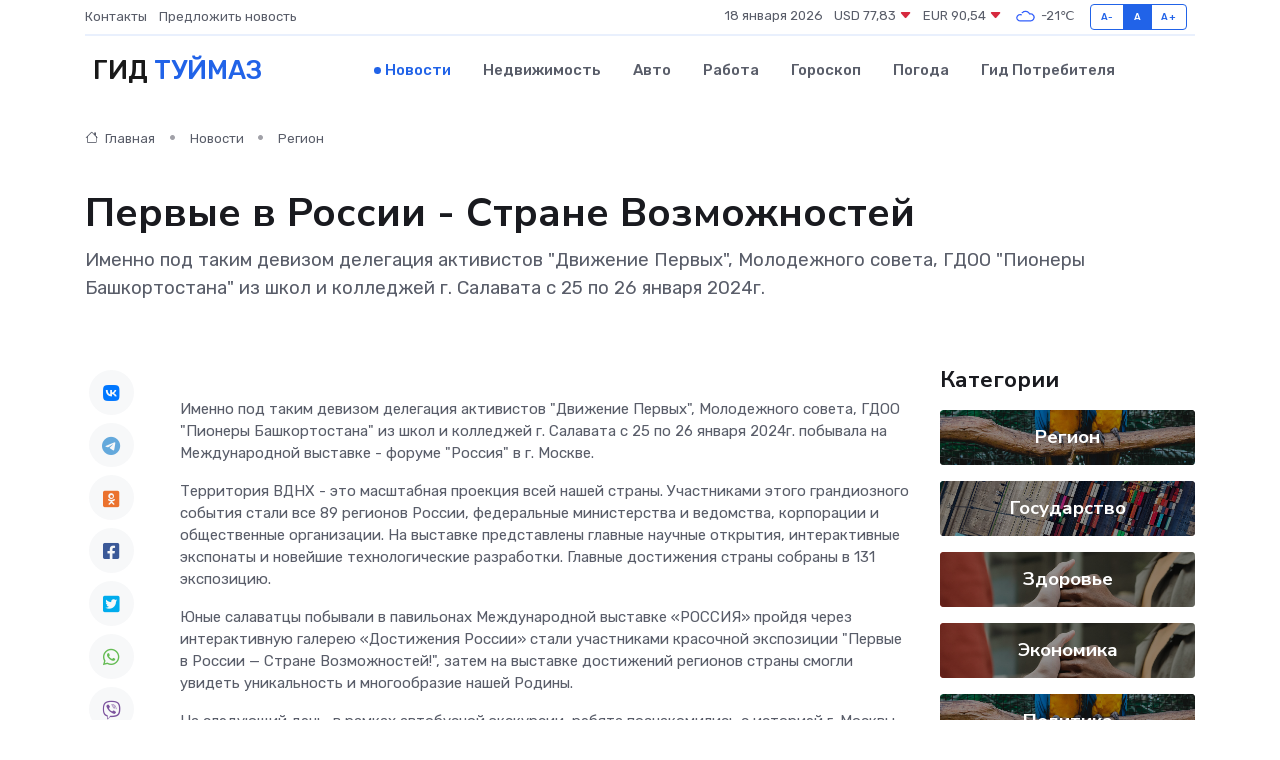

--- FILE ---
content_type: text/html; charset=utf-8
request_url: https://www.google.com/recaptcha/api2/aframe
body_size: 267
content:
<!DOCTYPE HTML><html><head><meta http-equiv="content-type" content="text/html; charset=UTF-8"></head><body><script nonce="ebHLsKo3LYuhejjhP2yAkQ">/** Anti-fraud and anti-abuse applications only. See google.com/recaptcha */ try{var clients={'sodar':'https://pagead2.googlesyndication.com/pagead/sodar?'};window.addEventListener("message",function(a){try{if(a.source===window.parent){var b=JSON.parse(a.data);var c=clients[b['id']];if(c){var d=document.createElement('img');d.src=c+b['params']+'&rc='+(localStorage.getItem("rc::a")?sessionStorage.getItem("rc::b"):"");window.document.body.appendChild(d);sessionStorage.setItem("rc::e",parseInt(sessionStorage.getItem("rc::e")||0)+1);localStorage.setItem("rc::h",'1768692532989');}}}catch(b){}});window.parent.postMessage("_grecaptcha_ready", "*");}catch(b){}</script></body></html>